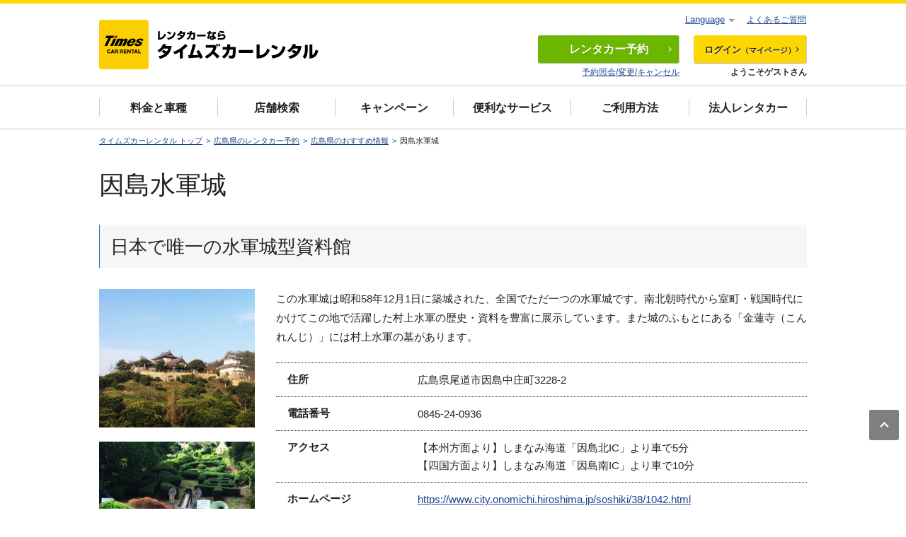

--- FILE ---
content_type: text/html; charset=UTF-8
request_url: https://rental.timescar.jp/hiroshima/info/sightseeing-innoshimasuigunjo.html
body_size: 5322
content:
<!DOCTYPE html>
<html lang="ja">
<head prefix="og: http://ogp.me/ns# fb: http://ogp.me/ns/fb# article: http://ogp.me/ns/article#">
<meta charset="UTF-8">
<meta http-equiv="X-UA-Compatible" content="IE=edge">
<meta name="viewport" content="width=device-width,initial-scale=1.0">
<meta name="robots" content="all">
<meta name="format-detection" content="telephone=no">
<meta name="keywords" content="広島県,レンタカー予約">
<meta name="description" content="因島水軍城へのご案内。広島県のおすすめドライブスポットを合わせてご紹介。おすすめスポットには、タイムズクラブ会員特典付きのものも！レンタカーで広島県を回るときにはタイムズカーレンタルで！">
<meta name="twitter:card" content="summary">
<meta name="twitter:site" content="@timescar_jp">
<meta name="twitter:image" content="https://rental.timescar.jp/common/images/ogp.png">
<meta name="twitter:url" content="https://rental.timescar.jp/hiroshima/info/sightseeing-innoshimasuigunjo.html">
<meta name="twitter:description" content="因島水軍城へのご案内。広島県のおすすめドライブスポットを合わせてご紹介。おすすめスポットには、タイムズクラブ会員特典付きのものも！レンタカーで広島県を回るときにはタイムズカーレンタルで！">
<meta name="twitter:title" content="因島水軍城へのご案内 - レンタカーならタイムズカーレンタル">
<meta property="og:description" content="因島水軍城へのご案内。広島県のおすすめドライブスポットを合わせてご紹介。おすすめスポットには、タイムズクラブ会員特典付きのものも！レンタカーで広島県を回るときにはタイムズカーレンタルで！">
<meta property="og:site_name" content="レンタカーならタイムズカーレンタル">
<meta property="og:locale" content="ja_JP">
<meta property="og:image" content="https://rental.timescar.jp/common/images/ogp.png">
<meta property="og:type" content="article">
<meta property="og:url" content="https://rental.timescar.jp/hiroshima/info/sightseeing-innoshimasuigunjo.html">
<meta property="og:title" content="因島水軍城へのご案内 - レンタカーならタイムズカーレンタル">
<title>因島水軍城へのご案内 - レンタカーならタイムズカーレンタル</title>
<link rel="shortcut icon" href="/favicon.ico">
<link rel="apple-touch-icon-precomposed" href="/apple-touch-icon.png">
<link rel="canonical" href="https://rental.timescar.jp/hiroshima/info/sightseeing-innoshimasuigunjo.html">
<link href="/common/css/common.css?20250901" rel="stylesheet">
<link href="/area/css/area.css" rel="stylesheet">
</head>
<body id="page-top">
<!-- Google Tag Manager -->
<noscript><iframe src="//www.googletagmanager.com/ns.html?id=GTM-WVWNB8" height="0" width="0" style="display:none;visibility:hidden"></iframe></noscript>

<!-- 20171031 add start -->
<noscript><iframe src="https://www.googletagmanager.com/ns.html?id=GTM-PCMC4JV" height="0" width="0" style="display:none;visibility:hidden"></iframe></noscript>
<!-- 20171031 add end -->

<script>(function(w,d,s,l,i){w[l]=w[l]||[];w[l].push({'gtm.start':new Date().getTime(),event:'gtm.js'});var f=d.getElementsByTagName(s)[0],j=d.createElement(s),dl=l!='dataLayer'?'&l='+l:'';j.async=true;j.src='//www.googletagmanager.com/gtm.js?id='+i+dl;f.parentNode.insertBefore(j,f);})(window,document,'script','dataLayer','GTM-WVWNB8');</script>

<!-- 20171031 add start -->
<script>(function(w,d,s,l,i){w[l]=w[l]||[];w[l].push({'gtm.start':new Date().getTime(),event:'gtm.js'});var f=d.getElementsByTagName(s)[0],j=d.createElement(s),dl=l!='dataLayer'?'&l='+l:'';j.async=true;j.src='https://www.googletagmanager.com/gtm.js?id='+i+dl;f.parentNode.insertBefore(j,f);})(window,document,'script','dataLayer','GTM-PCMC4JV');</script>
<!-- 20171031 add end -->

<!-- End Google Tag Manager -->

<header class="header">
  <div class="header-inner">
    <div class="header__logo"><a href="/"><img src="/common/images/header_logo001.png?20190507" alt="レンタカーなら タイムズ カー レンタル" width="322" height="70"/></a></div>
    <div id="js-header-menu" class="header__menu">
      <div class="header-item">
        <div id="noLogin-reserve" style="display:none;"><a href="/view/reserve/selectShopAndDay.jsp?functionId=init" class="header-btn header-btn--reserve"><i aria-hidden="true" class="icon icon-car visible-xs"></i><span class="header-btn__txt">レンタカー</span>予約<i aria-hidden="true" class="icon icon-arw-right hidden-xs"></i></a>
          <p class="header-item__txt hidden-xs"><a href="/view/reserve/inputReserveId.jsp">予約照会/変更/キャンセル</a></p>
        </div>
        <div id="loggedin-reserve" style="display:none;"><a href="/view/reserve/selectShopAndDay.jsp?functionId=init" class="header-btn header-btn--reserve visible-xs"><i aria-hidden="true" class="icon icon-car"></i>予約</a></div>
      </div>
      <div class="header-item">
        <div id="noLogin-mypage" style="display:none;"><a href="/view/member/mypage.jsp" class="header-btn header-btn--login"><i aria-hidden="true" class="icon icon-login visible-xs"></i>ログイン<span class="header-btn__txt header-btn__txt--s">（マイページ）</span><i aria-hidden="true" class="icon icon-arw-right hidden-xs"></i></a>
          <p class="header-item__txt hidden-xs">ようこそゲストさん</p>
        </div>
        <div id="loggedin-mypage" style="display:none;"><a href="/view/member/mypage.jsp" class="header-btn header-btn--login"><i aria-hidden="true" class="icon icon-mypage visible-xs"></i><span class="header-btn__txt">予約・</span>マイページ<i aria-hidden="true" class="icon icon-arw-right hidden-xs"></i></a></div>
      </div>
    </div>
    <div id="loggedin" style="display:none; flex: 0 0 100%;">
      <div class="header-mypage">
        <p class="header-mypage__name"><i aria-hidden="true" class="icon icon-mypage"></i><span id="memberNm">タイムズ 太郎</span>さん</p><a href="https://www.timesclub.jp/webspa/mypage/" class="header-mypage__point"><span id="point">99,999</span>タイムズポイント<i aria-hidden="true" class="icon icon-arw-right visible-xs"></i></a>
        <p class="header-mypage__logout hidden-xs"><a href="/view/logout.jsp">ログアウト</a></p>
      </div>
    </div>
  </div>
  
</header>
<nav class="gnav"><a href="javascript:;" id="js-gnav-btn" class="gnav-btn visible-xs js-toggle"><span class="gnav-btn__icon"></span><span class="gnav-btn__open">メニュー</span><span class="gnav-btn__close">閉じる</span></a>
  <div id="js-gnav-menu" class="gnav-menu">
    <ul class="gnav-list">
      <li class="visible-xs"><a href="" class="gnav-link gnav-reserve js-toggle">予約・空車確認<i aria-hidden="true" class="icon icon-plus"></i><i aria-hidden="true" class="icon icon-minus"></i></a>
        <ul id="js-gnav-sub" class="gnav-sub">
          <li><a href="/view/reserve/selectShopAndDay.jsp?functionId=init" class="gnav-sub-link">一般の方はこちらから<i aria-hidden="true" class="icon icon-arw-right"></i></a></li>
          <li><a href="/view/member/mypage.jsp" class="gnav-sub-link">タイムズクラブ会員ログイン<i aria-hidden="true" class="icon icon-arw-right"></i></a></li>
          <li><a href="https://cop.rental.timescar.jp/view/login/login.jsp" target="_blank" class="gnav-sub-link">法人会員ログイン<i aria-hidden="true" class="icon icon-arw-right"></i></a></li>
          <li><a href="/inquiry/" class="gnav-sub-link">電話で予約する<i aria-hidden="true" class="icon icon-arw-right"></i></a></li>
          <li><a href="/view/reserve/inputReserveId.jsp" class="gnav-sub-link">照会・変更・キャンセル<i aria-hidden="true" class="icon icon-arw-right"></i></a></li>
        </ul>
      </li>
      <li class="visible-xs"><a href="/shop/" class="gnav-link">店舗検索<i aria-hidden="true" class="icon icon-arw-right"></i></a></li>
      <li><a href="/price/" class="gnav-link">料金と車種<i aria-hidden="true" class="icon icon-arw-right visible-xs"></i></a></li>
      <li class="hidden-xs"><a href="/shop/" class="gnav-link">店舗検索<i aria-hidden="true" class="icon icon-arw-right visible-xs"></i></a></li>
      <li><a href="/campaign/" class="gnav-link">キャンペーン<i aria-hidden="true" class="icon icon-arw-right visible-xs"></i></a></li>
      <li><a href="/service/" class="gnav-link">便利なサービス<i aria-hidden="true" class="icon icon-arw-right visible-xs"></i></a></li>
      <li><a href="/how/" class="gnav-link">ご利用方法<i aria-hidden="true" class="icon icon-arw-right visible-xs"></i></a></li>
      <li><a href="/business/" class="gnav-link">法人レンタカー<i aria-hidden="true" class="icon icon-arw-right visible-xs"></i></a></li>
    </ul>
    <div class="gnav-faq"><a href="/faq/" class="gnav-link gnav-faq__link">よくあるご質問<i aria-hidden="true" class="icon icon-arw-right visible-xs"></i></a></div>
    <div id="noLogin" style="display:none;"><a href="/member/" class="btn-main gnav-cv visible-xs">タイムズクラブ無料会員登録<i aria-hidden="true" class="icon icon-arw-right"></i></a></div>
    <div id="loggedin" style="display:none;"><a href="/view/logout.jsp" class="btn-main gnav-cv visible-xs">ログアウト<i aria-hidden="true" class="icon icon-arw-right"></i></a></div>
    <dl class="lang-box">
      <dt class="js-toggle lang-box__menu"><a href="javascript:;">Language<i aria-hidden="true" class="icon icon-triangle-down"></i><i aria-hidden="true" class="icon icon-triangle-up"></i></a></dt>
      <dd class="lang-box__select">
        <ul class="lang-list">
          <li><a href="https://www.timescar-rental.com/en/" target="_blank" class="lang-list__link">English<i aria-hidden="true" class="icon icon-arw-right"></i></a></li>
          <li><a href="https://www.timescar-rental.com/zh_tw/" target="_blank" class="lang-list__link">繁体中文(台湾)<i aria-hidden="true" class="icon icon-arw-right"></i></a></li>
          <li><a href="https://www.timescar-rental.com/zh_hk/" target="_blank" class="lang-list__link">繁体中文(香港)<i aria-hidden="true" class="icon icon-arw-right"></i></a></li>
          <li><a href="https://www.timescar-rental.com/ko/" target="_blank" class="lang-list__link">한국어<i aria-hidden="true" class="icon icon-arw-right"></i></a></li>
        </ul>
      </dd>
    </dl>
    <p id="js-gnav-close" class="visible-xs"><a href="javascript:;" class="btn-negative gnav-close"><i aria-hidden="true" class="gnav-close__icon"></i>閉じる</a></p>
  </div>
</nav>

<main class="main">
<ol class="topic-path">
<li><a href="/" class="topic-path__link">タイムズカーレンタル トップ</a></li>
<li><a href="/hiroshima/" class="topic-path__link">広島県のレンタカー予約</a></li>
<li><a href="/hiroshima/info/" class="topic-path__link">広島県のおすすめ情報</a></li>
<li>因島水軍城</li>
</ol>
<div class="u-section">
<h1 class="ttl-lv1">因島水軍城</h1>
</div>
<section class="u-space--l area-info-detail__col-wrap">
<div class="u-section">
<h2 class="ttl-lv2">日本で唯一の水軍城型資料館</h2>
</div>
<div class="u-section--full">
<div class="plugin-slider u-space--m area-detail__sp-content">
<ul class="js-detail-slider">
<li><img src="/hiroshima/items/innoshima/innoshima_l_01.jpg" alt=""></li>
<li><img src="/hiroshima/items/innoshima/innoshima_l_02.jpg" alt=""></li>
<li><img src="/hiroshima/items/innoshima/innoshima_l_03.jpg" alt=""></li>
<li><img src="/hiroshima/items/innoshima/innoshima_l_04.jpg" alt=""></li>
</ul>
</div>
</div>
<div class="u-section">
<div class="area-col area-col--left">
<div class="area-col__image"><img src="/hiroshima/items/innoshima/innoshima_l_01.jpg" width="220" height="136" alt=""></div>
<div class="area-col__image"><img src="/hiroshima/items/innoshima/innoshima_l_02.jpg" width="220" height="136" alt=""></div>
<div class="area-col__image"><img src="/hiroshima/items/innoshima/innoshima_l_03.jpg" width="220" height="136" alt=""></div>
<div class="area-col__image"><img src="/hiroshima/items/innoshima/innoshima_l_04.jpg" width="220" height="136" alt=""></div>
</div>
<div class="area-col area-col--right">
<div class="txt"><p>この水軍城は昭和58年12月1日に築城された、全国でただ一つの水軍城です。南北朝時代から室町・戦国時代にかけてこの地で活躍した村上水軍の歴史・資料を豊富に展示しています。また城のふもとにある「金蓮寺（こんれんじ）」には村上水軍の墓があります。</p></div>
<table class="table-simple">
<tbody class="table-simple__body">
<tr class="table-simple__row">
<td class="table-simple__ttl">住所</td>
<td class="table-simple__cell"><p>広島県尾道市因島中庄町3228-2</p></td>
</tr>
<tr class="table-simple__row">
<td class="table-simple__ttl">電話番号</td>
<td class="table-simple__cell"><p>0845-24-0936</p></td>
</tr>
<tr class="table-simple__row">
<td class="table-simple__ttl">アクセス</td>
<td class="table-simple__cell"><p>【本州方面より】しまなみ海道「因島北IC」より車で5分<br />
【四国方面より】しまなみ海道「因島南IC」より車で10分</p></td>
</tr>
<tr class="table-simple__row">
<td class="table-simple__ttl">ホームページ</td>
<td class="table-simple__cell"><p><a href="https://www.city.onomichi.hiroshima.jp/soshiki/38/1042.html" target="_blank">https://www.city.onomichi.hiroshima.jp/soshiki/38/1042.html</a></p></td>
</tr>
</tbody>
</table>
</div>
</div>
</section>
<section class="u-section u-space--l">
<h2 class="ttl-lv2">レンタカー料金・おすすめ情報</h2>
<div class="u-section-full u-space">
<ul class="area-service">
<li class="area-service__col"><a href="/price/car/" class="card area-service__link">
<div class="area-service__img"><img src="/area/images/area_ph001.jpg" alt=""></div>
<p class="area-service__txt"><span class="area-service__txt-sub">広島県の</span>レンタカー料金</p><i aria-hidden="true" class="icon icon-arw-right"></i></a></li>
<li class="area-service__col"><a href="/hiroshima/campaign/" class="card area-service__link">
<div class="area-service__img"><img src="/area/images/area_ph002.jpg" alt=""></div>
<p class="area-service__txt"><span class="area-service__txt-sub">広島県の</span>キャンペーン</p><i aria-hidden="true" class="icon icon-arw-right"></i></a></li>
<li class="area-service__col"><a href="/hiroshima/info/" class="card area-service__link">
<div class="area-service__img"><img src="/area/images/hiroshima_ph001.jpg" alt=""></div>
<p class="area-service__txt"><span class="area-service__txt-sub">広島県の</span>おすすめスポット</p><i aria-hidden="true" class="icon icon-arw-right"></i></a></li>
</ul>
</div>
<p class="u-space u-tac"><a href="/hiroshima/" class="btn-normal btn-normal-pc">広島県のレンタカー予約トップへ<i aria-hidden="true" class="icon icon-arw-right"></i></a></p>
</section>
</main>
<footer class="footer">
  <div class="footer-sitemap-wrap">
    <div class="footer-sitemap">
      <ul class="footer-nav">
        <li class="footer-list"><a href="/" class="footer-link">
            <div aria-hidden="true" class="icon icon-arw-right"></div>トップページ</a></li>
        <li class="footer-list"><a href="/view/member/mypage.jsp" class="footer-link">
            <div aria-hidden="true" class="icon icon-arw-right"></div>ログイン（マイページ）</a></li>
        <li class="footer-list"><a href="/view/reserve/selectShopAndDay.jsp?functionId=init" class="footer-link">
            <div aria-hidden="true" class="icon icon-arw-right"></div>レンタカー予約</a></li>
      </ul>
      <ul class="footer-nav">
        <li class="footer-list"><a href="/price/" class="footer-link">
            <div aria-hidden="true" class="icon icon-arw-right"></div>料金と車種</a></li>
        <li class="footer-list"><a href="/service/" class="footer-link">
            <div aria-hidden="true" class="icon icon-arw-right"></div>便利なサービス</a></li>
        <li class="footer-list"><a href="/campaign/" class="footer-link">
            <div aria-hidden="true" class="icon icon-arw-right"></div>レンタカーキャンペーン</a></li>
      </ul>
      <ul class="footer-nav">
        <li class="footer-list"><a href="/shop/" class="footer-link">
            <div aria-hidden="true" class="icon icon-arw-right"></div>レンタカー店舗検索</a></li>
        <li class="footer-list"><a href="/knowledge/" class="footer-link">
            <div aria-hidden="true" class="icon icon-arw-right"></div>レンタカー豆知識</a></li>
      </ul>
      <ul class="footer-nav">
        <li class="footer-list"><a href="/support/" class="footer-link">
            <div aria-hidden="true" class="icon icon-arw-right"></div>補償・サポート</a></li>
        <li class="footer-list"><a href="/agreement/trade.html" class="footer-link">
            <div aria-hidden="true" class="icon icon-arw-right"></div>特定商取引法に基づく表記</a></li>
      </ul>
      <ul class="footer-nav">
        <li class="footer-list"><a href="/business/" class="footer-link">
            <div aria-hidden="true" class="icon icon-arw-right"></div>法人向けレンタカー</a></li>
      </ul>
    </div><a href="#page-top" class="page-top"><i class="icon icon-arw-up"></i></a>
  </div>
  <div class="footer-other">
    <ul class="footer-other-list">
      <li class="footer-other-item"><a href="/sitemap/" class="footer-other-link">サイトマップ</a></li>
      <li class="footer-other-item"><a href="/available/" class="footer-other-link">サイトのご利用にあたって</a></li>
      <li class="footer-other-item"><a href="/agreement/" class="footer-other-link">ご利用規約</a></li>
      <li class="footer-other-item"><a href="http://www.timesmobi.co.jp/privacy.html" target="_blank" class="footer-other-link">個人情報保護方針</a></li>
      <li class="footer-other-item"><a href="http://www.timesmobi.co.jp/management_privacy.html" target="_blank" class="footer-other-link">個人情報の取扱いについて</a></li>
      <li class="footer-other-item"><a href="/inquiry/" class="footer-other-link">お問い合わせ</a></li>
      <li class="footer-other-item"><a href="http://www.timesmobi.co.jp/" target="_blank" class="footer-other-link">企業情報</a></li>
      <li class="footer-other-item"><a href="https://career.park24.co.jp/" target="_blank" class="footer-other-link">採用情報</a></li>
      <li class="footer-other-item"><a href="/alliance/" class="footer-other-link">提携企業一覧</a></li>
    </ul>
    <ul class="footer-lang" style="flex-wrap: wrap;">
      <li style="margin-bottom: 10px"><a href="https://www.timescar-rental.com/en/" target="_blank" class="footer-lang__link">English</a></li>
      <li style="margin-bottom: 10px"><a href="https://www.timescar-rental.com/zh_tw/" target="_blank" class="footer-lang__link" style="width: 120px">繁体中文(台湾)</a></li>
      <li style="margin-bottom: 10px"><a href="https://www.timescar-rental.com/zh_hk/" target="_blank" class="footer-lang__link" style="width: 120px">繁体中文(香港)</a></li>
      <li style="margin-bottom: 10px"><a href="https://www.timescar-rental.com/ko/" target="_blank" class="footer-lang__link">한국어</a></li>
    </ul><small class="footer__copy">Copyright&copy; TIMES MOBILITY CO., LTD. All Rights Reserved.</small>
  </div>
</footer>


<script src="/common/js/jquery.js"></script>
<script src="/common/js/library.js?20220308"></script>
<script src="/common/js/common.js?20191101"></script>
<script src="/common/js/url.js"></script>
<script src="/common/js/ajax.js"></script>
<script src="/common/js/ajaxCustomize.js"></script>
<script src="/common/js/ajaxCommon.js"></script>
<script src="/common/js/jquery.cookie.js"></script>
<script src="/common/js/header.js?20180426"></script>
<script src="/area/js/area.js"></script>
<script type="application/ld+json">
[
{
"@context": "http://schema.org",
"@type": "BreadcrumbList",
"itemListElement": [
{
"@type": "ListItem",
"position": 1,
"item": {
"@type": "WebPage",
"@id": "https://rental.timescar.jp/",
"name": "タイムズカーレンタル"
}
},          
{
"@type": "ListItem",
"position": 2,
"item": {
"@type": "WebPage",
"@id": "/hiroshima/",
"name": "広島県のレンタカー予約"
}
},
{
"@type": "ListItem",
"position": 3,
"item": {
"@type": "WebPage",
"@id": "/hiroshima/info/",
"name": "広島県のおすすめ情報"
}
},
{
"@type": "ListItem",
"position": 4,
"item": {
"@type": "WebPage",
"@id": "/hiroshima/info/sightseeing-innoshimasuigunjo.html",
"name": "因島水軍城"
}
}
]
}
]
</script>
</body>
</html>

--- FILE ---
content_type: text/css
request_url: https://rental.timescar.jp/area/css/area.css
body_size: 42866
content:
.area-top-ttl {
	font-size: 2.5rem;
	line-height: 1.2;
	margin: 0 0 20px;
}

.area-top-ttl span {
	font-size: .8em;
}

.area-ttl {
	margin-bottom: 0;
}

.area-map {
	margin: 0 0 25px;
}

.area-map__view {
	margin: 0 25px 20px;
	overflow: hidden;
	height: 200px;
	max-height: 50vh;
	max-width: 100%;
	position: relative;
}

.area-map__view img {
	max-width: none;
}

.area-map-type {
	display: -webkit-box;
	display: -webkit-flex;
	display: -ms-flexbox;
	display: flex;
	padding: 10px 15px 8px;
	font-size: 1.2rem;
}

.area-map-type__item {
	display: -webkit-box;
	display: -webkit-flex;
	display: -ms-flexbox;
	display: flex;
	-webkit-box-align: center;
	-webkit-align-items: center;
	-ms-flex-align: center;
	align-items: center;
	margin: 0 10px 0 0;
}

.area-map-type__icon {
	width: 20px;
	height: auto;
	vertical-align: middle;
	margin: 0 5px 0 0;
}

.area-map__shop-info {
	padding: 15px 0 10px;
	background: #e9f0f3;
	border-top: 1px solid #ccc;
	border-bottom: 1px solid #ccc;
}

.area-map__txt {
	margin: 0 15px 0 0;
	font-size: 1.2rem;
}

.area-map-inner {
	overflow: hidden;
}

#noList {
	padding: 15px;
	font-size: 1.5rem;
	border: 1px solid #ccc;
	background: #fff;
}

.area-map-shop {
	max-width: 295px;
	margin: 0px auto 10px;
	position: relative;
	overflow: visible;
	-webkit-overflow-scrolling: touch;
	box-sizing: border-box;
}

.area-map-shop__box {
	display: -webkit-box;
	display: -webkit-flex;
	display: -ms-flexbox;
	display: flex;
	-webkit-transition-duration: 0.5s;
	transition-duration: 0.5s;
	width: 3215%;
}

.area-map-shop__item {
	position: relative;
	margin: 0 10px 0 0;
	-webkit-box-flex: 0;
	-webkit-flex: 0 0 280px;
	-ms-flex: 0 0 280px;
	flex: 0 0 280px;
	display: -webkit-box;
	display: -webkit-flex;
	display: -ms-flexbox;
	display: flex;
	box-sizing: border-box;
	background: #fff;
	border: 1px solid #ccc;
}

.area-map-shop__item.is-active {
	border-color: #fed600;
	background: #f7f6ef;
}

.area-map-shop__item.is-active .area-map-shop__link {
	border-color: #fed600;
}

.area-map-shop__link {
	padding: 5px 10px 70px;
	width: 100%;
	border: 4px solid transparent;
	box-sizing: border-box;
}

.area-map-shop__name {
	position: relative;
	display: block;
	margin: 0 0 13px;
	color: #1c448d;
	font-size: 1.7rem;
	font-weight: bold;
	line-height: 1.41;
	text-decoration: underline;
}

.area-map-shop__btn-wrap {
	position: absolute;
	bottom: 15px;
	left: 15px;
	display: -webkit-box;
	display: -webkit-flex;
	display: -ms-flexbox;
	display: flex;
	-webkit-flex-wrap: nowrap;
	-ms-flex-wrap: nowrap;
	flex-wrap: nowrap;
	-webkit-box-pack: justify;
	-webkit-justify-content: space-between;
	-ms-flex-pack: justify;
	justify-content: space-between;
	width: 248px;
}

.area-map-shop__btn {
	box-sizing: border-box;
	font-size: 1.3rem;
	width: 119px;
}

.area-map-shop__btn .btn-normal {
	padding: 17px 0 16px;
	min-width: 100%;
	font-size: 1.3rem;
}

.area-map-shop__btn .btn-cv {
	padding: 14px 0 15px;
	min-width: 100%;
	font-size: 1.6rem;
}

.area-map-shop__btn .btn-cv i {
	right: 10px;
}

#d_page .btn-shoplist
{
	margin-top:20px;
}

.area-search-ttl {
	margin-bottom: 12px;
	font-size: 1.5rem;
	font-weight: bold;
	line-height: 1.5;
}

.area-search-ttl .icon {
	margin: 0 5px 0 0;
}

.area-service--detail {
	margin-right: -14px;
	margin-left: -14px;
}

.area-service--detail .area-service__col {
	padding-right: 14px;
	padding-left: 14px;
}

.area-service__col {
	margin-bottom: 15px;
}

.area-service__link {
	display: table;
	width: 100%;
	max-width: 500px;
	margin-right: auto;
	margin-left: auto;
}

.area-service__link .icon {
	font-size: 1.7rem;
	display: table-cell;
	vertical-align: middle;
	padding-right: 5px;
}

.area-service__img {
	display: table-cell;
	width: 50%;
}

.area-service__img img {
	width: 100%;
}

.area-service__txt {
	display: table-cell;
	vertical-align: middle;
	text-align: left;
	padding: 0 0 0 15px;
	font-size: 4.5vw;
	line-height: 1.6;
}

.area-service__txt-sub {
	font-size: 0.82em;
	display: block;
}

a.area-slide {
	display: block;
	height: auto;
}

.area-slide__txt {
	padding: 10px 3px 13px;
	font-size: 1.2rem;
	line-height: 1.8;
	font-weight: bold;
	text-align: center;
}

.area-slide__txt-sub {
	display: block;
	font-weight: normal;
}

.area-ttl-info {
	margin-bottom: -5px;
}

.area-shop-count {
	display: none;
}

.area-shop-info {
	display: -webkit-box;
	display: -webkit-flex;
	display: -ms-flexbox;
	display: flex;
	-webkit-box-pack: justify;
	-webkit-justify-content: space-between;
	-ms-flex-pack: justify;
	justify-content: space-between;
	padding: 0 15px 20px;
	font-size: 1.4rem;
}

.area-shop-info__link {
	font-size: 1.2rem;
}

.area-pref__ttl {
	margin: 0 0 13px;
	font-weight: bold;
}

.area-pref__block {
	border-right: 1px solid #ccc;
	border-left: 1px solid #ccc;
}

.area-pref__label {
	padding: 17px 15px 16px;
	margin: -1px 0 0;
	position: relative;
	border-top: 1px solid #ccc;
	border-bottom: 1px solid #ccc;
	font-size: 1.5rem;
	position: relative;
}

.area-pref__label .icon {
	position: absolute;
	top: 50%;
	right: 15px;
	-webkit-transform: translate(0, -50%);
	transform: translate(0, -50%);
}

.area-pref__label .icon-minus {
	display: none;
}

.area-pref__label.is-active .icon-minus {
	display: block;
}

.area-pref__label.is-active .icon-plus {
	display: none;
}

.area-pref__item {
	display: none;
	background: #f6f6f6;
}

.area-pref-list {
	display: -webkit-box;
	display: -webkit-flex;
	display: -ms-flexbox;
	display: flex;
	-webkit-flex-wrap: wrap;
	-ms-flex-wrap: wrap;
	flex-wrap: wrap;
	-webkit-box-pack: start;
	-webkit-justify-content: flex-start;
	-ms-flex-pack: start;
	justify-content: flex-start;
	padding: 10px;
}

.area-pref-list__item {
	-webkit-box-flex: 0;
	-webkit-flex: 0 0 33.33%;
	-ms-flex: 0 0 33.33%;
	flex: 0 0 33.33%;
}

.area-pref-list__link {
	position: relative;
	display: block;
	padding: 13px 0 12px;
	margin: 5px;
	border: 1px solid #ccc;
	background: #fff;
	box-shadow: 0 1px 1px rgba(0, 0, 0, 0.3);
	border-radius: 3px;
	color: #222;
	font-size: 1.4rem;
	text-align: center;
	text-decoration: none;
}

.area-pref-list__none {
	position: relative;
	display: block;
	padding: 13px 10px 12px 0;
	margin: 5px;
	border: 1px solid #e0e0e0;
	background: #e8e8e8;
	border-radius: 3px;
	color: #888888;
	font-size: 1.4rem;
	text-align: center;
	text-decoration: none;
}

.area-pref-list__link .icon {
	position: absolute;
	top: 50%;
	right: 8px;
	-webkit-transform: translate(0, -50%);
	transform: translate(0, -50%);
	font-size: 1.25rem;
}

.area-detail__col-wrap .area-col div dl {
	padding: 15px;
	background: #e9f0f3;
}

.area-detail__col-wrap .area-col div dl dt {
	margin: 0 0 7px;
	font-weight: bold;
	line-height: 1;
	display: table;
}

.area-detail__col-wrap .area-col div dl dt i {
	padding: 0 6px 0 0;
	vertical-align: middle;
    display: table-cell;
}

.area-detail__table-notice {
	padding: 15px;
	background: #f7f6ef;
}

.area-detail__text-link {
	margin: 0 0 15px;
	font-size: 1.2rem;
}

.area-detail__text-link--right {
	text-align: right;
}

.area-detail__text-link a {
	color: #1c448d;
	text-decoration: underline;
}

.area-detail__banner {
	text-align: center;
}

.area-detail__sp-content img {
	width: auto;
	max-height: 189px;
	margin: 0 auto;
	display: block;
}

.area-detail__sp-content-shop-image {
	margin: 0 0 15px;
	text-align: center;
}

.area-detail__sp-content .btn-wrap {
	margin: 0 0 10px;
}

.area-detail__sp-content .btn-wrap:after {
	display: block;
	clear: both;
	content: "";
}

.area-detail__sp-content .btn-wrap p {
	float: right;
	width: 48.5%;
}

.area-detail__sp-content .btn-wrap p:first-child {
	float: left;
}

.area-detail__sp-content .btn-wrap .btn-normal {
	min-width: 100%;
	padding: 12px 0;
	font-size: 1.3rem;
	font-weight: bold;
}

.area-detail__sp-content .btn-wrap .icon-map {
	position: static;
	padding: 0 5px 0 0;
	font-size: 1.1rem;
	-webkit-transform: none;
	transform: none;
}

.area-info-header {
	padding: 20px 0;
	background: #e9f0f3;
}

.area-info-header__map {
	overflow: hidden;
}

.area-info-header__map-image {
	position: relative;
	float: left;
}

.area-info-header__map-link {
	overflow: hidden;
	float: right;
	width: 548px;
}

.area-info-header__map-link li {
	-webkit-box-flex: 0;
	-webkit-flex: 0 0 50%;
	-ms-flex: 0 0 50%;
	flex: 0 0 50%;
	max-width: 50%;
	background: #fff;
	border-radius: 2px;
	box-sizing: border-box;
}

.area-info__hero-area {
	margin: 0 0 35px;
}

.area-info__hero-area__image {
	position: relative;
}

.area-info__hero-area__image span {
	font-size: 1.4rem;
	line-height: 1.8;
}

.area-info__hero-area__page-nav::after {
	content: "";
	display: table;
	clear: both;
}

.area-info__hero-area__page-nav li {
	float: left;
	position: relative;
	width: 50%;
	font-size: 1.3rem;
	border: 1px solid #ccc;
	box-sizing: border-box;
}

.area-info__hero-area__page-nav a {
	display: block;
	padding: 15px 10px;
	color: #222;
	text-decoration: none;
}

.area-info__hero-area__page-nav .icon:first-child {
	display: inline-block;
	margin: 0 5px 0 0;
}

.area-info__hero-area__page-nav .icon-arw-down {
	position: absolute;
	top: 50%;
	right: 10px;
	margin: -4px 0 0;
	font-size: 8px;
}

.area-info-list .card-row__img {
	position: relative;
	overflow: hidden;
	height: 85px;
}

.area-info-list .card-row__img > img {
	position: absolute;
	left: 0;
	top: 50%;
	-webkit-transform: translate(0, -50%);
	transform: translate(0, -50%);
	width: 100%;
}

.area-info-detail__col-wrap .area-col--right .txt p {
	margin-bottom: 10px;
}

.area-info-detail__col-wrap .area-col div dl {
	padding: 15px;
	background: #e9f0f3;
}

.area-info-detail__col-wrap .area-col div dl dt {
	margin: 0 0 7px;
	font-weight: bold;
	line-height: 1;
}

.area-info-detail__col-wrap .area-col div dl dt i {
	padding: 0 6px 0 0;
	vertical-align: text-bottom;
}

.area-info-detail-btn {
	text-align: center;
}

.area-route-body .ttl-lv2 {
	margin-left: 0;
	margin-right: 0;
}

.area-route-shop-cv {
	padding: 14px;
	margin: 0 auto;
	max-width: 500px;
	box-sizing: border-box;
	border: 1px solid #ccc;
}

.area-route-shop-cv__img {
	margin: 0 0 9px;
}

.area-route-shop-cv__img > img {
	width: 100%;
}

.area-route-shop-cv__name {
	font-size: 1.5rem;
	font-weight: bold;
	line-height: 1.6;
	margin: 0 0 10px;
}

.area-route-shop-cv__btn-group .btn-cv,
.area-route-shop-cv__btn-group .btn-normal {
	width: 100%;
	min-width: auto;
	padding-left: 10px;
	padding-right: 10px;
}

.area-route-shop-cv__btn-group .btn-normal {
	padding: 11px 25px;
}

.area-route-shop-cv__btn-item:first-child {
	margin: 0 0 10px;
}

.area-route__flow {
	padding: 25px 15px 12px;
	background: #f7f6ef;
}

.area-route__flow:after {
	display: block;
	clear: both;
	content: "";
}

.area-route__flow + .area-route__flow {
	position: relative;
	margin: 60px 0 0;
}

.area-route__flow + .area-route__flow:before {
	position: absolute;
	top: -40px;
	left: 50%;
	margin: 0 0 0 -25px;
	content: "";
	border-left: 25px solid transparent;
	border-top: 19px solid #25789f;
	border-right: 25px solid transparent;
}

.area-route__flow-title {
	margin: 0 0 15px;
	font-size: 1.7rem;
	font-weight: bold;
	display: flex;
    align-items: baseline;
    line-height: 1.3;
}

.area-route__flow-title i {
	display: inline-block;
	margin: 0 10px 0 0;
	padding: 5px 7px;
	color: #fff;
	font-size: 1.4rem;
	background: #25789f;
}

.area-route-txt {
	font-size: 1.2rem;
	margin: 0 0 25px;
}

.area-route-txt p {
	margin: 0 0 10px;
}

.area-route__course + .area-route__course {
	margin-top: -15px;
}

.area-route__course h3 {
	font-size: 1.8rem;
	line-height: 1.4;
	margin-left: -2px;
	padding: 5px 0 5px 60px;
	background: url(/area/images/area_il_car001.png) no-repeat left;
}

.area-route__course:first-of-type h3 {
	padding: 12px 0 14px 90px;
	background: url(/area/images/area_tx001.png) 0 50% no-repeat;
	background-size: 61px auto;
}

.area-route__course-inner {
	position: relative;
	padding: 0 0 15px 55px;
	background-image: url(/area/images/area_il_arw002.png), url(/area/images/area_il_arw001.png);
	background-position: left bottom, left;
	background-repeat: no-repeat, repeat-y;
}

.area-route__course:last-of-type .area-route__course-inner {
	padding: 0 0 0 76px;
	background: url(/area/images/area_il_arw001.png) repeat-y 15px;
}

.area-route__course-number {
	position: absolute;
	top: 10px;
	left: 0;
}

.area-route__course-content__wrap {
	position: relative;
}

.area-route__course-content__inner {
	overflow: hidden;
	padding: 20px 15px;
	background: #f7f6ef;
}

.area-route__course-content__inner .btn-normal {
	min-width: 100%;
	padding-left: 5px;
	padding-right: 5px;
}

.area-route__course-content__title {
	margin: 0 0 20px;
	font-size: 1.8rem;
}

.area-route__course-content {
	overflow: hidden;
}

.area-route__course-content__photo {
	margin: 0 0 15px;
}

.area-route__course-content__text-area p {
	margin: 0 0 10px;
}

.area-route__course-comment {
	margin: 25px 0 0;
	padding: 15px;
	background: #e9f0f3;
}

.area-route__course-comment dl {
	margin: 0;
}

.area-route__course-comment dl dt {
	font-size: 1.7rem;
}

.table-simple__row {
	padding: 12px 0 2px;
}

#detail .table-simple__row {
	padding: 12px 0;
}

.area-detail-map {
	page-break-before: always;
}

.js-detail-slider li {
	margin: 0 8px;
}

.s_infowindow ul {
	display: table;
	margin: 5px;
}

.s_infowindow li {
	display: table-cell;
	vertical-align: top;
	padding: 0 3px 0 0;
}

.s_infowindow li.shop-name {
	font-weight: bold;
	font-size: 12px;
	padding-left: 15px;
	width: 175px;
	line-height: 1.3em;
}

.s_infowindow .list-icon-group {
	margin: 10px 0 0;
}

/* 都道府県地図画面 */

#noList {
	padding: 15px;
	font-size: 1.5rem;
	font-weight: bold;
	text-align: center;
	display: block;
	line-height: 1.4em;
	margin: 0;
	border: none;
	background: inherit;
}

.table-set--city  .table-set__icon {
	display: inline-block;
}

.table-set--city .list-icon-group__item {
	margin-right: 0;
	margin-bottom: 0;
	vertical-align: middle;
}

.table-set--city .list-icon-group__item:first-of-type {
	margin-left: 5px;
}

.spotinfo__imgitem {
  display: none;
}

.spotinfo__imgitem:first-of-type {
	display: block;
	margin-bottom: 20px;
}

.spotinfo__imgitem {
	margin: 20px auto;
  text-align: center;
}

.spotinfo__imgitem img {
  width: 220px;
}

.js-more-content-sp {
  display: none;
}

.js-more-btn-sp {
  display: inline-block;
}

@media print, screen and (min-width: 375px) {

.area-map__view {
	height: 300px;
}

.area-info__hero-area__page-nav .icon:first-child {
	margin-right: 10px;
}

.area-info-list .card-row__img {
	height: 101px;
}
	
.area_map-change {
	border: none;
}
	
.area_map-change{
	padding: 0 6px 0 0;
}
	
.area_map-change__ttl {
	width: auto;
	background: none;
	font-size: 1.2rem;
	padding: 0 15px;
	border:none;
	display: table-cell;
}
	
.area_map_checklist__item {
	border-right: none;
}
	
.area_map-change__checklist {
	padding: 0;
}
	
.area_map_checklist__itemarea:hover {
	opacity: 1;
}

}

@media print, screen and (min-width: 400px) {

.area-service__txt {
	font-size: 1.8rem;
	-webkit-box-flex: 1;
	-webkit-flex: 1;
	-ms-flex: 1;
	flex: 1;
}
}

@media print, screen and (min-width: 768px) {
	
.station-list{
	max-width: 950px;
}
	
.major-stations .station-list{
	margin-bottom: 0px;
}

.major-stations-btn a	{
	padding: 8px 5px 8px 15px;
	min-width: 245px;
	text-align: left;
}
	
/*.bullet-train-stations .area-pref-list__item:first-child a,
.bullet-train-stations .area-pref-list__item2:first-child a,
.major-stations .area-pref-list__item:first-child a,
.major-stations .area-pref-list__item2:first-child a	{
	padding-left: 0px;	
	}*/
	
.bullet-train-stations .area-pref-list__item a,
.bullet-train-stations .area-pref-list__item2 a,
.major-stations .area-pref-list__item a,
.major-stations .area-pref-list__item2 a	{
	padding-bottom: 0;
	}
.bullet-train-stations .area-pref-list__item,
.bullet-train-stations .area-pref-list__item2,
.major-stations .area-pref-list__item,
.major-stations .area-pref-list__item2	{
	margin-bottom: 15px;
	}

.icon-bullet-train {
	margin: 0 5px 8px 0;
	}

.bullet-train-stations .area-pref-list {
		margin: 15px 15px 0 -10px !important;
	}

.bullet-train-stations .station-list,
.major-stations .station-list{
	margin:15px 0 0 -10px;
	}
	
.area-top-ttl {
	font-size: 4.6rem;
}

.area-top-ttl span {
	font-size: .7em;
}

.area-top-ttl {
	display: -webkit-box;
	display: -webkit-flex;
	display: -ms-flexbox;
	display: flex;
	-webkit-box-pack: justify;
	-webkit-justify-content: space-between;
	-ms-flex-pack: justify;
	justify-content: space-between;
	margin-bottom: 13px;
}

.area-description {
	position: relative;
	-webkit-box-flex: 1;
	-webkit-flex: 1;
	-ms-flex: 1;
	flex: 1;
	padding: 0 0 0 15px;
	margin: 0 0 0 10px;
	color: #555;
	font-size: 1.2rem;
	line-height: 1.42;
}

.area-description::before {
	content: "";
	position: absolute;
	top: 4px;
	left: 0;
	bottom: 6px;
	width: 1px;
	border-left: 1px dotted #222;
}

.area-map {
	margin-bottom: 15px;
}

.area-map::after {
	content: "";
	display: table;
	clear: both;
}

.area-map__panel {
	float: right;
	width: calc(100% - 309px);
	float: right;
}

.area-map__view {
	margin: 0 auto 0;
	height: 600px;
	max-height: none;
}

.area-map-type {
	padding: 10px 0 0;
	-webkit-box-pack: end;
	-webkit-justify-content: flex-end;
	-ms-flex-pack: end;
	justify-content: flex-end;
	width: 100%;
}

.area-map-type__item {
	margin: 0 0 0 10px;
}

.area-map__shop-info {
	width: 296px;
	padding: 0;
	margin-right: 13px;
	border: none;
	background: none;
}

.area-map__txt {
	margin-right: 5px;
	font-size: 1.3rem;
}

.area-map__txt .u-tooltip__inner,
.area-map__txt .u-tooltip__inner::after {
	right: 50%;
	-webkit-transform: translate(50%, 0);
	transform: translate(50%, 0);
}

.area-map-shop {
	overflow-y: auto;
	height: 683px;
	border: 1px solid #ccc;
}

.prefectures .area-map-shop {
	height: 600px;
}

.area-map-shop__box {
	display: block;
	width: auto;
}

.area-map-shop__item {
	display: block;
	margin: 0;
	border: none;
	border-bottom: 1px solid #ccc;
}

.area-map-shop__item.is-active .area-map-shop__link,
.area-map-shop__item.slick-active .area-map-shop__link {
	border-width: 6px;
}

.area-map-shop__link {
	border-width: 6px;
	cursor: pointer;
	padding: 10px 13px 18px;
	margin: 0 0 -1px;
	height: auto !important;
}

.area-map-shop__name {
	margin-bottom: 6px;
	font-size: 1.5rem;
	color: #222;
	text-decoration: none;
}

.area-map-shop__img {
	display: -webkit-box;
	display: -webkit-flex;
	display: -ms-flexbox;
	display: flex;
	margin: 0 0 11px;
	-webkit-box-align: start;
	-webkit-align-items: flex-start;
	-ms-flex-align: start;
	align-items: flex-start;
}

.area-map-shop__img img {
	width: 100px;
	display: inline-block;
}

.area-map-shop__access {
	margin: 0 0 6px;
	font-size: 1.2rem;
	line-height: 1.2;
}

.area-map-shop__access + .area-map-shop__access {
	margin-bottom: 7px;
}

.area-map-shop__access .icon {
	margin-right: 8px;
	font-size: 1rem;
}

.area-map-shop__btn-wrap {
	position: static;
	-webkit-box-flex: 1;
	-webkit-flex: 1;
	-ms-flex: 1;
	flex: 1;
	-webkit-box-orient: vertical;
	-webkit-box-direction: normal;
	-webkit-flex-direction: column;
	-ms-flex-direction: column;
	flex-direction: column;
	padding-left: 10px;
}

.area-map-shop__btn {
	width: 100%;
}

.area-map-shop__btn:last-child {
	margin-top: 7px;
}

.area-map-shop__btn .btn-normal {
	font-size: 1.2rem;
	padding: 8px 0 6px;
	width: 100%;
}

.area-map-shop__btn .btn-cv {
	font-size: 1.5rem;
	padding: 9px 0;
	width: 100%;
}

.area-search-ttl {
	margin-bottom: 5px;
	font-size: 1.8rem;
	font-weight: normal;
}

.area-search-ttl .icon {
	margin-right: 8px;
}

.area-service {
	display: -webkit-box;
	display: -webkit-flex;
	display: -ms-flexbox;
	display: flex;
	margin-right: -25px;
	margin-left: -25px;
	margin-bottom: -30px;
	box-sizing: border-box;
}

.area-service--detail {
	margin-right: -14px;
	margin-left: -14px;
}

.area-service__col {
	padding-right: 25px;
	padding-left: 25px;
	margin-bottom: 30px;
	width: 33.33%;
	box-sizing: border-box;
}

.area-service__link {
	display: -webkit-box;
	display: -webkit-flex;
	display: -ms-flexbox;
	display: flex;
	-webkit-box-align: center;
	-webkit-align-items: center;
	-ms-flex-align: center;
	align-items: center;
	-webkit-flex-wrap: wrap;
	-ms-flex-wrap: wrap;
	flex-wrap: wrap;
}

.area-service__link .icon {
	display: block;
	font-size: 1.8rem;
}

.area-service__img {
	display: block;
	width: 100%;
	-webkit-box-flex: 0;
	-webkit-flex: 0 0 100%;
	-ms-flex: 0 0 100%;
	flex: 0 0 100%;
}

.area-service__txt {
	display: block;
	padding: 24px 0 19px 17px;
	font-size: 2.5vw;
	line-height: 1.3;
}

.area-service__txt-sub {
	font-size: 0.69em;
}

.area-ttl-info {
	margin-bottom: 17px;
}

.area-shop-count {
	display: inline-block;
	font-size: 1.5rem;
	padding-left: 5px;
}

.area-shop-info {
	-webkit-box-pack: end;
	-webkit-justify-content: flex-end;
	-ms-flex-pack: end;
	justify-content: flex-end;
	padding: 1px 15px 11px;
}

.area-shop-info__link {
	font-size: 1.3rem;
}

.area-pref {
	border: 1px solid #ccc;
	padding: 25px 30px 10px;
}

.area-pref:not(:last-child) {
	margin-bottom: 30px;
}

.area-pref__ttl {
	margin-right: 0;
	margin-left: 0;
}

.area-pref__block {
	border: none;
}

.area-pref__label {
	float: left;
	clear: left;
	padding: 0;
	margin: 0 0 20px;
	border: none;
	font-weight: bold;
	width: 96px;
}

.area-pref__label .icon {
	display: none;
}

.area-pref__label.is-active .icon-minus {
	display: none;
}

.area-pref__item {
	display: block !important;
	height: auto !important;
	background: none;
}

.area-pref-list {
	padding: 0;
}

.area-pref-list__item {
	-webkit-box-flex: 0;
	-webkit-flex: none;
	-ms-flex: none;
	flex: none;
	margin: 0 0 22px;
	white-space: nowrap;
}

.area-pref-list__item:not(:nth-child(3n)) {
	border: none;
}

.area-pref-list__item:not(:last-child) {
	border-right: 1px solid #ccc;
}

.area-pref-list__item2:not(:last-child) {
	border-right: 1px solid #ccc;
	height: 1.3em;
}

.area-pref-list__link {
	display: inline;
	padding: 5px 10px;
	margin: 0;
	color: #1c448d;
	font-size: 1.3rem;
	text-decoration: underline;
	border: none;
	box-shadow: none;
}

.area-pref-list__none {
    display: inline-block;
    padding: 0px 10px;
    margin: 0;
    font-size: 1.3rem;
    border: none;
	box-shadow: none;
	background: none;
	color: #222;
  }

.area-detail__col-wrap {
	overflow: hidden;
}

.area-detail__col-wrap .area-col--left {
	float: left;
	width: 75%;
}

.area-detail__col-wrap .area-col--right {
	float: right;
	width: 22%;
}

.area-detail__col-wrap .area-col div + div {
	margin: 20px 0 0;
}

.area-detail__col-wrap .area-col div dl {
	padding: 20px;
}

.area-detail__table-notice {
	padding: 20px;
}

.area-detail__text-link {
	margin: 0 0 8px;
}

.area-detail__text-link a:hover {
	text-decoration: none;
}

.area-detail__sp-content {
	display: none;
}

.area-info-header__map-image {
	width: 34.3%;
}

.area-info-header__map-image img:not(.is-hokkaido) {
	position: absolute;
	top: 0;
	left: 0;
	height: 100%;
	opacity: 0;
	-webkit-transition: opacity 0.3s ease-out, background 0.3s ease-out;
	transition: opacity 0.3s ease-out, background 0.3s ease-out;
}

.area-info-header__map-image img.is-active {
	opacity: 1;
}

.area-info-header__map-link {
	width: 62%;
	display: -webkit-box;
	display: -webkit-flex;
	display: -ms-flexbox;
	display: flex;
	-webkit-flex-wrap: wrap;
	-ms-flex-wrap: wrap;
	flex-wrap: wrap;
}

.area-info-header__map-link li:nth-child(odd) {
	border-right: 5px solid #e9f0f3;
	border-bottom: 10px solid #e9f0f3;
}

.area-info-header__map-link li:nth-child(even) {
	border-left: 5px solid #e9f0f3;
	border-bottom: 10px solid #e9f0f3;
}

.area-info-header__map-link a {
	text-decoration: none;
	display: block;
	padding: 9px 15px;
	margin: 0;
}

.area-info-header__map-link p {
	text-decoration: underline;
}

.area-info-header__map-link span {
	line-height: 1.8;
	font-size: 1.2rem;
	color: #222;
}

.area-info-header__map-link span + span:before {
	content: " / ";
}

.area-info__hero-area {
	margin: 0 0 40px;
}

.area-info__hero-area__image span {
	position: absolute;
	width: 100%;
	left: 0;
	bottom: 0;
	padding: 86px 10px 22px;
	box-sizing: border-box;
	background: -webkit-linear-gradient(bottom, rgba(0, 0, 0, 0.5), transparent);
	background: linear-gradient(to top, rgba(0, 0, 0, 0.5), transparent);
	color: #fff;
	font-size: 1.8rem;
	text-align: center;
}

.area-info__hero-area__page-nav {
	display: table;
	table-layout: fixed;
	width: 100%;
	border-collapse: collapse;
	box-sizing: border-box;
	box-shadow: 0 1px 1px rgba(0, 0, 0, 0.3);
}

.area-info__hero-area__page-nav::after {
	content: none;
}

.area-info__hero-area__page-nav li {
	float: none;
	display: table-cell;
	text-align: center;
	border-top: none;
}

.area-info__hero-area__page-nav .icon:first-child {
	display: block;
	margin: 0 0 10px;
}

.area-info-detail__col-wrap {
	overflow: hidden;
}

.area-info-detail__col-wrap .area-col--left {
	float: left;
	width: 22%;
}

.area-info-detail__col-wrap .area-col--right {
	width: 75%;
	float: right;
}

.area-info-detail__col-wrap .area-col div + div {
	margin: 20px 0 0;
}

.area-info-detail__col-wrap .area-col div dl {
	padding: 20px;
}

.area-info-detail-btn {
	text-align: left;
}

.area-route-shop-cv {
	padding: 29px 26px;
	max-width: none;
	display: -webkit-box;
	display: -webkit-flex;
	display: -ms-flexbox;
	display: flex;
}

.area-route-shop-cv__img {
	width: 220px;
	margin: 0 23px 0 0;
}

.area-route-shop-cv__body {
	-webkit-box-flex: 1;
	-webkit-flex: 1;
	-ms-flex: 1;
	flex: 1;
}

.area-route-shop-cv__name {
	margin: -6px 0 11px;
	font-size: 1.8rem;
	line-height: 1.67;
}

.area-route-shop-cv__btn-group {
	max-width: 400px;
}

.area-route-shop-cv__btn-group .btn-normal {
	padding: 15px 25px;
}

.area-route__flow {
	padding: 30px 30px 0;
}

.area-route__flow + .area-route__flow:before {
	margin: 0 0 0 -26px;
	border-left: 26px solid transparent;
	border-top: 20px solid #25789f;
	border-right: 26px solid transparent;
}

.area-route__flow-title {
	float: right;
	width: 73.5%;
	font-size: 2.2rem;
}

.area-route__flow-title i {
	font-size: 1.6rem;
}

.area-route__flow-image {
	float: left;
	width: 24.58%;
	padding-bottom: 30px;
}

.area-route__flow-text-area {
	float: right;
	width: 73.5%;
	margin-bottom: 0;
}

.area-route-txt {
	font-size: 1.5em;
	margin-bottom: 23px;
}

.area-route__course h3 {
	margin-left: 15px;
	padding: 5px 0 5px 90px;
	font-size: 2.2rem;
}

.area-route__course-inner {
	padding: 0 0 15px 76px;
	background-image: url(/area/images/area_il_arw002.png), url(/area/images/area_il_arw001.png);
	background-position: 15px bottom, 15px;
	background-repeat: no-repeat, repeat-y;
}

.area-route__course-number {
	top: 30px;
	left: 15px;
}

.area-route__course-content__wrap {
	padding: 0 0 0 28px;
}

.area-route__course-content__wrap:before {
	position: absolute;
	top: 35px;
	left: 8px;
	content: "";
	border-top: 10px solid transparent;
	border-right: 20px solid #f7f6ef;
	border-bottom: 10px solid transparent;
}

.area-route__course-content__inner {
	padding: 30px;
}

.area-route__course-content__inner .btn-normal {
	min-width: 280px;
}

.area-route__course-content__title {
	font-size: 2.2em;
}

.area-route__course-content__photo {
	float: left;
	width: 220px;
	margin: 0 20px 0 0;
}

.area-route__course-content__text-area {
	float: left;
	width: 58%;
}

.area-route__course-content__text-area .table-simple__ttl {
	width: 120px;
}

.area-route__course-comment {
	margin: 40px 0 0;
	padding: 30px;
	background: url(/area/images/area_il_comment001.png) no-repeat 30px #e9f0f3;
}

.area-route__course-comment dl {
	margin: 0 0 0 120px;
}

.area-route__course-comment dl dt {
	font-size: 2.2rem;
}

.table-simple__row {
	padding: 0;
}

.table-simple__cell {
	padding: 11px 0 1px;
}

#detail .table-simple__row {
	padding: 0;
}

#detail .table-simple__cell {
	padding: 11px 0;
}

.js-detail-slider li {
	margin-right: 15px;
	margin-left: 15px;
}

#noList {
	margin-top: 30px;
}

#d_page .btn-shoplist
{
	margin-top:0;
	width:295px;
}
#d_page .btn-shoplist .btn-normal
{
	width:100%;
}

.area_map_checklist__item {
	padding: 0 20px 5px 0;
}
	
.area_map_checklist__item:first-child {
	padding-right: 20px; 
}
	
.area_map-change__ttl {
	padding-left: 5px;
}
	
.area_map_checklist__itemarea:hover {
	opacity: 1;
}

.area-shop-info--city {
	padding: 0;
}

.area-map-inner--city .area-map-shop {
	height: 650px;
}

.spotinfo__container {
	display:-webkit-box;
	display:-ms-flexbox;
	display:flex;
	-webkit-box-orient: horizontal;
	-webkit-box-direction: reverse;
	-ms-flex-direction: row-reverse;
	flex-direction: row-reverse;
}

.spotinfo__img {
	-webkit-box-flex: 0;
	-ms-flex: 0 0 220px;
	flex: 0 0 220px;
}

.spotinfo__imgitem {
	display: block;
	margin: 0 auto 20px;
}

.spotinfo__txt {
	box-sizing: border-box;
	padding-right: 30px;
	margin-bottom: 0;
}

.js-more-content-sp {
  display: block;
}

.js-more-btn-sp {
  display: none;
}

}

@media print, screen and (min-width: 1000px) {

.area-description {
	-webkit-box-flex: 0;
	-webkit-flex: 0 0 470px;
	-ms-flex: 0 0 470px;
	flex: 0 0 470px;
	margin: 0;
}

.area-map-shop__link {
	-webkit-transition: border-color 0.1s ease-in-out;
	transition: border-color 0.1s ease-in-out;
}

.area-map-shop__link:hover {
	border-color: #fed600;
}

.area-service__txt {
	font-size: 2.6rem;
}

.area-slide__txt {
	padding: 7px 5px 11px;
	font-size: 1.6rem;
	line-height: 1.5;
}

.area-slide__txt-sub {
	font-size: 1.4rem;
	margin-top: 2px;
}

.area-shop-info {
	padding-right: 0;
	padding-left: 0;
}

.area-pref {
	display: -webkit-box;
	display: -webkit-flex;
	display: -ms-flexbox;
	display: flex;
	-webkit-flex-wrap: wrap;
	-ms-flex-wrap: wrap;
	flex-wrap: wrap;
}

.area-pref__ttl {
	-webkit-box-flex: 0;
	-webkit-flex: 0 0 100%;
	-ms-flex: 0 0 100%;
	flex: 0 0 100%;
}

.area-pref__block {
	-webkit-box-flex: 0;
	-webkit-flex: 0 0 49.8%;
	-ms-flex: 0 0 49.8%;
	flex: 0 0 49.8%;
}

.area-pref__block:last-child .area-pref__label {
	width: 80px;
}

.area-detail__col-wrap .area-col--left {
	width: 750px;
}

.area-detail__col-wrap .area-col--right {
	width: 220px;
}

.area-info-header__map-image {
	width: 343px;
	margin: 0 0 0 79px;
}

.area-info-header__map-link {
	width: 548px;
	margin: 0 0 -10px;
}

.area-info-header__map-link li {
	-webkit-box-flex: 0;
	-webkit-flex: 0 0 269px;
	-ms-flex: 0 0 269px;
	flex: 0 0 269px;
	min-width: 269px;
}

.area-info-header__map-link li:nth-child(odd) {
	margin: 0 5px 10px 0;
	border: none;
}

.area-info-header__map-link li:nth-child(even) {
	margin: 0 0 10px 5px;
	border: none;
}

.area-info-header__map-link a:hover p {
	text-decoration: none;
}

.area-info__hero-area__page-nav a {
	-webkit-transition: background-color 0.1s ease-in-out, color 0.1s ease-in-out;
	transition: background-color 0.1s ease-in-out, color 0.1s ease-in-out;
}

.area-info__hero-area__page-nav a:hover {
	background: #6791a5;
	color: #fff;
}

.area-info-list .card-row__img {
	height: 143px;
}

.area-info-detail__col-wrap .area-col--left {
	width: 220px;
}

.area-info-detail__col-wrap .area-col--right {
	width: 750px;
}

.area-route-shop-cv__btn-group {
	display: -webkit-box;
	display: -webkit-flex;
	display: -ms-flexbox;
	display: flex;
	-webkit-box-pack: justify;
	-webkit-justify-content: space-between;
	-ms-flex-pack: justify;
	justify-content: space-between;
	margin: 0 -5px;
	max-width: none;
}

.area-route-shop-cv__btn-item {
	padding: 0 5px;
	box-sizing: border-box;
	width: 50%;
}

.area-route__flow-title {
	width: 700px;
	margin: 0 0 20px;
}

.area-route__flow-image {
	width: 220px;
}

.area-route__flow-text-area {
	width: 700px;
}

.area-route__flow-title i {
	margin: 0 10px 0 0;
}

.area-route__course-content__photo {
	margin: 0;
}

.area-route__course-content__text-area {
	float: right;
	width: 595px;
}
	
.area_map-change {
	margin-bottom: 10px;
    border: 1px solid #ccc;
}

.area_map-change__ttl {
    display: table-cell;
	vertical-align: middle;
    width: 100px;
	padding: 10px;
    font-weight: bold;
    text-align: center;
    background-color: #f7f6ef;
	font-size: 1.5rem;
	border-right: 1px solid #ccc;
}

.area_map-change__checklist {
	display: table-cell;
	vertical-align: top;
	padding: 10px 10px 10px 0;
	font-size: 1.3rem;
}
	
.area_map_checklist__item {
	padding: 0 20px 0 20px;
}
	
.area_map_checklist__item:first-child {
	padding: 0 20px 0 10px; 
	border-right: 1px dotted #000;
}
	
.area_map_checklist__item:last-child {
	padding-left: 20px; 
}

.area_map-change__check {
	display: table-cell;
}
	
.area_map_change_mark {
	display: none;
}

}

@media print, screen and (max-width: 767px) {

.area-detail__col-wrap .area-col__image {
	display: none;
}

.area-detail__col-wrap .area-col__text-area {
	margin: 0 -15px;
}

.area-info-header {
	display: none;
}

.area-info__hero-area__image {
	margin: 0 -15px;
}

.area-info__hero-area__image span {
	display: inline-block;
	margin: 20px 15px;
}

.area-info__hero-area__page-nav li:nth-child(2),
.area-info__hero-area__page-nav li:nth-child(4) {
	border-left: none;
}

.area-info__hero-area__page-nav li:nth-child(3),
.area-info__hero-area__page-nav li:nth-child(4),
.area-info__hero-area__page-nav li:nth-child(5) {
	border-top: none;
}

.area-info__hero-area__page-nav .icon:first-child {
	width: 20px;
	text-align: center;
}

.area-info-list .card-row__ttl {
	padding-right: 0;
}

.area-info-detail__col-wrap .area-col--left {
	display: none;
}

.area-info-detail__col-wrap .area-col__text-area {
	margin: 0 -15px;
}

.area-route__flow-image {
	margin: 0 0 10px;
}

.area-route__flow-image img {
	width: 100%;
}

.area-route__course h3 {
	background-size: 45px auto;
}

.area-route__course:first-of-type h3 {
	padding: 8px 0 8px 60px;
	background-size: 45px auto;
}

.area-route__course-inner {
	background-size: 40px auto, 40px auto;
}

.area-route__course:last-of-type .area-route__course-inner {
	padding: 0 0 0 55px;
	background: url(/area/images/area_il_arw001.png) repeat-y left;
	background-size: 40px auto, 40px auto;
}

.area-route__course-number img {
	width: 40px;
}

.area-route__course-content__photo img {
	width: 100%;
}

.area-route__course-content .btn-normal-wrap {
	text-align: center;
}

.area-route__course-comment dl dt {
	margin: 0 0 7px;
	padding: 4px 0 4px 57px;
	background: url(/area/images/area_il_comment001.png) no-repeat left;
	background-size: 45px auto;
}

.station-list{
	padding: 0px;
}
	
.station-list a {
	display: block;
	padding: 13px 0 12px;
	margin: 5px;
	border: 1px solid #ccc;
	background: #f6f6f6;
	box-shadow: 0 1px 1px rgba(0, 0, 0, 0.3);
	border-radius: 3px;
	color: #222;
	font-size: 1.4rem;
	text-align: center;
	text-decoration: none;
}

.station-list .txt-small {
	font-size: 1.0em;
	padding: 14px 0;
}

.station-list .ltxt {
	display: inline-block;
    padding: 12px 10px;	
}

.area-pref:not(:last-child) {
	margin-bottom: 20px;
}
	

.area-pref-list__item2 {
	-webkit-box-flex: 0;
	-webkit-flex: 0 0 66.66%;
	-ms-flex: 0 0 66.66%;
	flex: 0 0 66.66%;
}

.area-pref-list__item--half {
	-webkit-box-flex: 0;
	-webkit-flex: 0 0 50%;
	-ms-flex: 0 0 50%;
	flex: 0 0 50%;
}

.major-stations-btn	{
	text-align: center;
	margin: 10px auto 40px;	
}

.icon-bullet-train {
	margin: 0 5px 6px 0;
}

.table-set--city  .list-icon-group__item:first-of-type {
	margin-left: 10px;
}

}

.area_map-change__checklist {
	display: table-cell;
	vertical-align: top;
	padding: 8px 10px;
	font-size: 1.3rem;
}

.area_map-change__check {
	display: table-cell;
}

.area_map_checklist__item {
	padding: 0 20px 0 20px;
	border-right: 1px dotted #000;
}

.area_map_checklist__item:last-child {
	border-right: none;
}

.area_map_checklist__item label {
    position: relative;
    display: block;
    word-break: break-all;
	cursor : pointer;
}

.area_map_checklist__itemarea:hover {
	opacity: 0.7;
}

.area_map_checklist__item label input[type="checkbox"] {
	position: absolute;
	top: 0;
	left: 0;
	opacity: 0;
}

.area_map_checklist__item span {
	float: left;
}

.area_map_checklist__item label input[type="checkbox"] + span,
.area_map_checklist__item label input[type="radio"] + span {
	position: relative;
	padding: 0 5px 0 25px;
}

.area_map_checklist__item label input[type="checkbox"] + span::before,
.area_map_checklist__item label input[type="checkbox"] + span::after {
	position: absolute;
	top: 0;
	left: 0;
	display: inline-block;
	content: '';
	box-sizing: border-box;
}

.area_map_checklist__item label input[type="checkbox"] + span::before {
	z-index: 0;
	background-color: transparent;
	width: 18px;
	height: 18px;
	border: 1px #ccc solid;
}

.area_map_checklist__item label input[type="checkbox"]:checked + span::before {
	background-color: #25789f;
	border-color: #25789f;
}

.area_map_checklist__item input[type="checkbox"]:checked + span::after {
	border: 2px solid #fff;
	border-width: 0 2px 2px 0;
	-webkit-transform: rotate(45deg);
	-ms-transform: rotate(45deg);
	transform: rotate(45deg);
}

.area_map_checklist__item label input[type="checkbox"] + span::after {
	z-index: 1;
	margin: 4px 6px;
	width: 6px;
	height: 9px;
	border: 2px solid #ddd;
	border-width: 0 2px 2px 0;
	-webkit-transform: rotate(45deg);
	-ms-transform: rotate(45deg);
	transform: rotate(45deg);
}

.area_map-check__icon {
	float: left;
	margin: 0;
}

.area_map-change__detail {
    border-radius: 10px;
	padding: 2px 5px;
	background-color: #999;
	color: #fff;
}


@media print, screen and (min-width: 375px) {

.area_map-change__ttl {
	vertical-align: middle;
}
	
.area_map_checklist__item {
	padding: 0 10px 0 0;
	border: none;
}

.area_map_checklist__itemarea:hover {
	opacity: 1;
}

}

@media print, screen and (max-width: 375px) {

.area_map-change__ttl {
	padding: 10px;
}

}


@media print, screen and (max-width: 374px) {
	
.area_map-change {
	border: none;
	margin-bottom: 10px;
}
	
.area_map-change__ttl {
	width: auto;
	background: none;
	font-size: 1.2em;
	padding: 0 10px;
	border:none;
	display: table-cell;
	vertical-align: middle;
}
	
.area_map_checklist__item {
	padding: 0;
	border: none;
}
	
.area_map-change__checklist {
	padding: 0;
}
	
.area_map_checklist__item {
	border: none;
}
	
.area_map_checklist__item span {
	font-size: 1.2rem;
}
	
.area_map_checklist__itemarea:hover {
	opacity: 1;
}

}


/*# sourceMappingURL=[data-uri] */


--- FILE ---
content_type: application/javascript
request_url: https://rental.timescar.jp/common/js/ajaxCommon.js
body_size: 4389
content:
if(!(Function.prototype.bind)){
	Function.prototype.bind = function(o){
		var self = this;
		var args0 = Array.prototype.slice.call(arguments, 1);
		return function(){
			var args1 = Array.prototype.slice.call(arguments);
			return self.apply(o, args0.concat(args1));
		};
	};
}

if(!(Array.prototype.indexOf)){
	Array.prototype.indexOf = function(e){
		for(var i = 0; i < this.length; i++){
			if(this[i] === e){
				return i;
			}
		}
		return -1;
	};
}

if(!(Array.prototype.filter)){
	Array.prototype.filter = function(p){
		var result = [];
		var j = 0;
		for(var i = 0; i < this.length; i++){
			if(p(this[i])){
				result[j++] = this[i];
			}
		}
		return result;
	};
}

var Positioner = function(dx, dy){
	this.dx = dx;
	this.dy = dy || dx;
	this.positions = {};
};

Positioner.prototype = {
	adjust : function(position){
		var dx = this.dx;
		var dy = 0;
		while(this.positions[position]){
			position = new Y.LatLng(position.lat() + dy, position.lng() + dx);
			dx = this.dx - dx;
			dy = this.dy - dy;
		}
		this.positions[position] = true;
		return position;
	},
	
	clear : function(){
		this.positions = {};
	}
};

var Future = function(){
	this.value = null;
	this.set = false;
	this.onvalueset = null;
};

Future.prototype = {
	setValue : function(value){
		this.value = value;
		this.set = true;
		this.onvalueset && this.onvalueset(this.value);
	},

	setOnvalueset : function(onvalueset){
		this.onvalueset = onvalueset;
	}
};

Future.bind = function(f, g){
	var self = this;
	return function(){
		var fFuture = f.apply(f, arguments);
		f = null;
		
		var bindFuture = new Future();
		if(self.notYetSet(fFuture)){
			fFuture.setOnvalueset(function(value){
				var gFuture = g(value);
				g = null;
				
				if(self.notYetSet(gFuture)){
					gFuture.setOnvalueset(function(value){
						bindFuture.setValue(value);
						bindFuture = null;
					});
				}else{
					bindFuture.setValue(self.getValue(gFuture));
					bindFuture = null;
				}
				
				gFuture = null;
				self = null;
			});
		}else{
			var gFuture = g(self.getValue(fFuture));
			g = null;
			
			if(self.notYetSet(gFuture)){
				gFuture.setOnvalueset(function(value){
					bindFuture.setValue(value);
					bindFuture = null;
				});
			}else{
				bindFuture.setValue(self.getValue(gFuture));
			}
			
			gFuture = null;
			self = null;
		}
		fFuture = null;
		
		return bindFuture;
	};
};

Future.notYetSet = function(o){
	return o instanceof this && !o.set;
};

Future.getValue = function(o){
	return o instanceof this ? o.value : o;
};

Future.chain = function(){
	if(arguments.length < 2){
		throw new Error('Future.chain requires more than 2 parameters.');
	}
	var bound = this.bind(arguments[0], arguments[1]);
	for(var i = 2; i < arguments.length; i++){
		bound = this.bind(bound, arguments[i]);
	}
	return bound;
};

var EventObserver = {
	addListener : function(o, event, listener){
		var listeners = this.getOrCreateListeners(o, event);
		
		// copy on write
		var oldValue = listeners.value;
		var newValue = [];
		for(var i = 0; i < oldValue.length; i++){
			newValue[i] = oldValue[i];
		}
		newValue[i] = listener;
		
		listeners.value = newValue;
	},
	
	notifyListeners : function(o, event, args){
		var listeners = this.getListeners(o, event);
		if(!listeners){return;}
		
		args = args || [];
		var snapshot = listeners.value;
		for(var i = 0; i < snapshot.length; i++){snapshot[i].apply(snapshot[i], args);}
	},
	
	removeListener : function(o, event, listener){
		var listeners = this.getListeners(o, event);
		if(!listeners){return;}
		
		// copy on write
		var oldValue = listeners.value;
		var newValue = [];
		for(var i = 0, j = 0; i < oldValue.length; i++){
			if(oldValue[i] !== listener){
				newValue[j++] = oldValue[i];
			}
		}
		
		listeners.value = newValue;
	},
	
	getListeners : function(o, event){
		return o['on' + event + 'Listener'];
	},
	
	getOrCreateListeners : function(o, event){
		var name = 'on' + event + 'Listener';
		var listeners = o[name];
		if(listeners){return listeners;}
		return o[name] = {value : []};
	}
};


--- FILE ---
content_type: application/javascript
request_url: https://rental.timescar.jp/area/js/area.js
body_size: 2629
content:
var tableMore = $('.table-set-more');
var listMore  = $('.list-more');
var slider    = $('.js-detail-slider');
var detailMap = $('.area-detail-map');


// slider slick.js
slider.slick({
  slidesToShow: 4,
  slidesToScroll: 1,
  infinite: true,
  dots: true,
  arrows: false,
  adaptiveHeight: true,
  responsive: [
    {
      breakpoint: 500,
      settings: {
        slidesToShow: 1,
        slidesToScroll: 1,
        swipeToSlide: true,
        infinite: true,
        dots: true,
        arrows: false,
        centerMode: true,
        centerPadding: '27px',
        adaptiveHeight: true
      }
    }
  ]
});


tableMore.find('.btn-normal, .js-btn-more').on('click', function() {
  'use strict';
  $(this).fadeOut(0);
  $(this).parent().next().addClass('is-active');
  $(this).next('.table-set').fadeIn(300);
});

listMore.find('.btn-normal, .js-btn-more').on('click', function() {
  'use strict';
  $(this).fadeOut(0);
  $(this).parent().next().addClass('is-active');
  $(this).next().fadeIn(300);
});

// area info
var infoMap  = $('.area-info-header__map-image');
var infoLink = $('.area-info-header__map-link').find('li');

infoLink.on({
  'mouseenter': function() {
    'use strict';

    var infoId = $(this).attr('class').replace(/js-/g, 'is-');
    infoMap.find('.' + infoId).addClass('is-active');
    console.log('infoId:' + infoId);
  },
  'mouseleave': function() {
    'use strict';
    infoMap.find('.is-active').removeClass('is-active');
  }
});

//info-list
var infoList = $('.info-list');
var infoNum = $('.info-list').find('li').length;
var winWidth = window.innerWidth;

$(function(){
  'use strict';
  if(winWidth > 767){
    infoShow(5);
  }else{
    infoShow(3);
  }
});

function infoShow(num) {
  'use strict';
  if(infoNum>num){
    for (var i=num; i<infoNum; i++) {
      infoList.find('li').eq(i).hide();
    }
    infoList.next('.js-btn-more').on('click', function() {
      for (var i=num; i<infoNum; i++) {
        infoList.find('li').eq(i).fadeIn(300);
      }
      $(this).hide();
    });
  }else{
    infoList.next('.js-btn-more').hide();
  }
}

//空港周辺ページ more-button追加
$(function () {
  'use strict';
  $('.js-more-btn-sp').on('click', function (e) {
    e.preventDefault();
    var idx=$('.js-more-btn-sp').index(this);
    $(this).hide();
    $('.js-more-content-sp').eq(idx).fadeIn(300, 'swing');
  })
})
